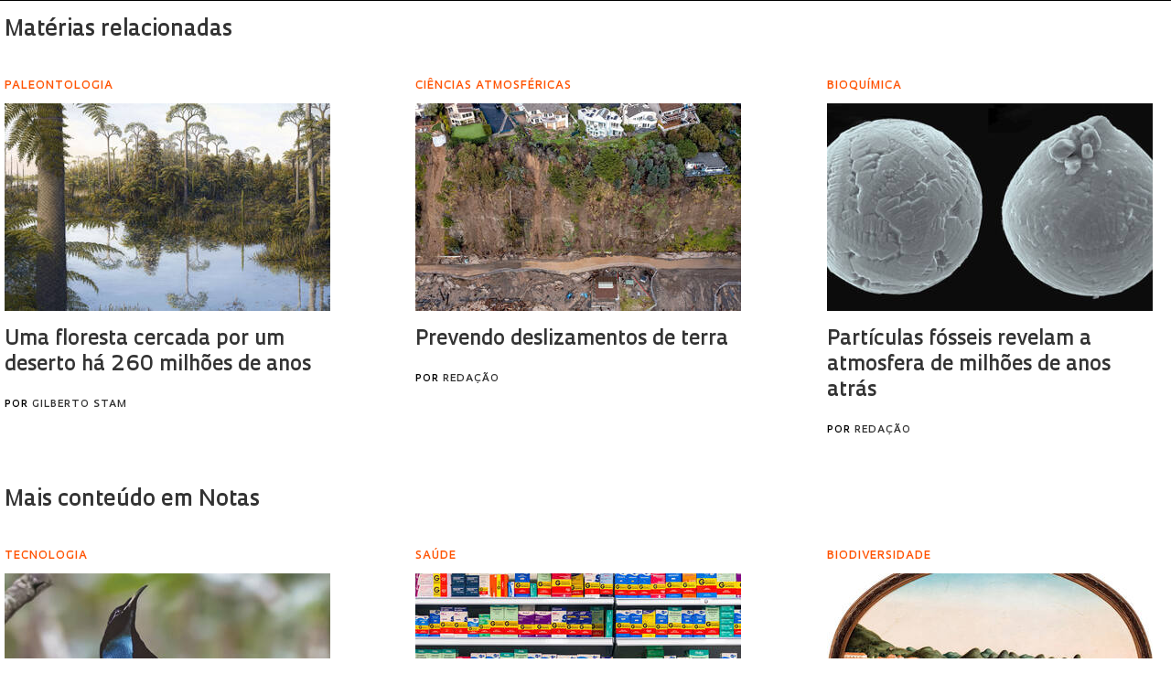

--- FILE ---
content_type: application/javascript
request_url: https://revistapesquisa.fapesp.br/wp-content/plugins/revista-anuncmanager/js/manager.js?ver=6.9
body_size: 289
content:
function revista_admanager_cb(type, id, url, event_label) {
    jQuery.ajax({ url: `/wp-json/revista-admanager/v1/${type}`, 
        data: { id }, method: 'POST',
    });
    if (typeof gtag != 'undefined') {
        gtag('event', type, {url, event_category: 'ads', event_label});
    }
}
